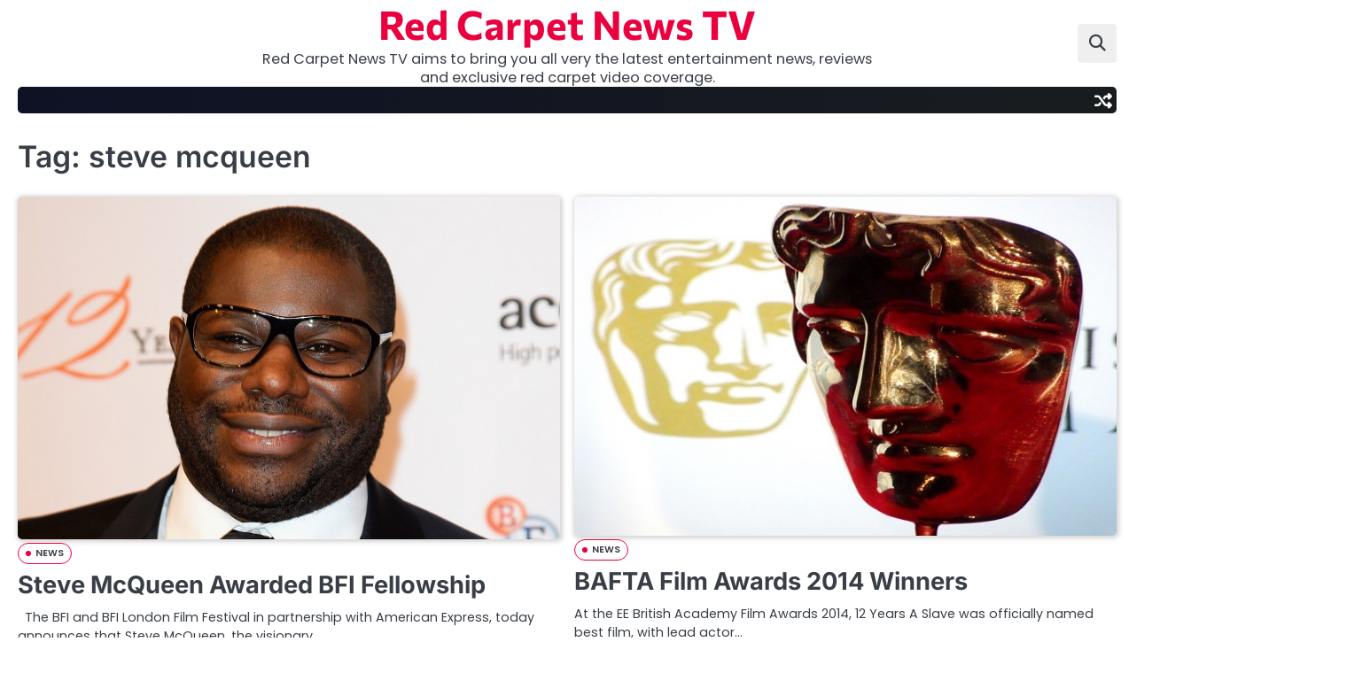

--- FILE ---
content_type: text/html; charset=UTF-8
request_url: http://www.redcarpetnewstv.com/tag/steve-mcqueen/
body_size: 10556
content:
<!doctype html>
<html lang="en-US">
<head>
	<meta charset="UTF-8">
	<meta name="viewport" content="width=device-width, initial-scale=1">

	<link rel="profile" href="https://gmpg.org/xfn/11">

	<title>steve mcqueen &#8211; Red Carpet News TV</title>
<meta name='robots' content='max-image-preview:large' />
	<style>img:is([sizes="auto" i], [sizes^="auto," i]) { contain-intrinsic-size: 3000px 1500px }</style>
	<link rel="alternate" type="application/rss+xml" title="Red Carpet News TV &raquo; Feed" href="https://www.redcarpetnewstv.com/feed/" />
<link rel="alternate" type="application/rss+xml" title="Red Carpet News TV &raquo; Comments Feed" href="https://www.redcarpetnewstv.com/comments/feed/" />
<link rel="alternate" type="application/rss+xml" title="Red Carpet News TV &raquo; steve mcqueen Tag Feed" href="https://www.redcarpetnewstv.com/tag/steve-mcqueen/feed/" />
<script>
window._wpemojiSettings = {"baseUrl":"https:\/\/s.w.org\/images\/core\/emoji\/16.0.1\/72x72\/","ext":".png","svgUrl":"https:\/\/s.w.org\/images\/core\/emoji\/16.0.1\/svg\/","svgExt":".svg","source":{"concatemoji":"http:\/\/www.redcarpetnewstv.com\/wp-includes\/js\/wp-emoji-release.min.js?ver=6.8.3"}};
/*! This file is auto-generated */
!function(s,n){var o,i,e;function c(e){try{var t={supportTests:e,timestamp:(new Date).valueOf()};sessionStorage.setItem(o,JSON.stringify(t))}catch(e){}}function p(e,t,n){e.clearRect(0,0,e.canvas.width,e.canvas.height),e.fillText(t,0,0);var t=new Uint32Array(e.getImageData(0,0,e.canvas.width,e.canvas.height).data),a=(e.clearRect(0,0,e.canvas.width,e.canvas.height),e.fillText(n,0,0),new Uint32Array(e.getImageData(0,0,e.canvas.width,e.canvas.height).data));return t.every(function(e,t){return e===a[t]})}function u(e,t){e.clearRect(0,0,e.canvas.width,e.canvas.height),e.fillText(t,0,0);for(var n=e.getImageData(16,16,1,1),a=0;a<n.data.length;a++)if(0!==n.data[a])return!1;return!0}function f(e,t,n,a){switch(t){case"flag":return n(e,"\ud83c\udff3\ufe0f\u200d\u26a7\ufe0f","\ud83c\udff3\ufe0f\u200b\u26a7\ufe0f")?!1:!n(e,"\ud83c\udde8\ud83c\uddf6","\ud83c\udde8\u200b\ud83c\uddf6")&&!n(e,"\ud83c\udff4\udb40\udc67\udb40\udc62\udb40\udc65\udb40\udc6e\udb40\udc67\udb40\udc7f","\ud83c\udff4\u200b\udb40\udc67\u200b\udb40\udc62\u200b\udb40\udc65\u200b\udb40\udc6e\u200b\udb40\udc67\u200b\udb40\udc7f");case"emoji":return!a(e,"\ud83e\udedf")}return!1}function g(e,t,n,a){var r="undefined"!=typeof WorkerGlobalScope&&self instanceof WorkerGlobalScope?new OffscreenCanvas(300,150):s.createElement("canvas"),o=r.getContext("2d",{willReadFrequently:!0}),i=(o.textBaseline="top",o.font="600 32px Arial",{});return e.forEach(function(e){i[e]=t(o,e,n,a)}),i}function t(e){var t=s.createElement("script");t.src=e,t.defer=!0,s.head.appendChild(t)}"undefined"!=typeof Promise&&(o="wpEmojiSettingsSupports",i=["flag","emoji"],n.supports={everything:!0,everythingExceptFlag:!0},e=new Promise(function(e){s.addEventListener("DOMContentLoaded",e,{once:!0})}),new Promise(function(t){var n=function(){try{var e=JSON.parse(sessionStorage.getItem(o));if("object"==typeof e&&"number"==typeof e.timestamp&&(new Date).valueOf()<e.timestamp+604800&&"object"==typeof e.supportTests)return e.supportTests}catch(e){}return null}();if(!n){if("undefined"!=typeof Worker&&"undefined"!=typeof OffscreenCanvas&&"undefined"!=typeof URL&&URL.createObjectURL&&"undefined"!=typeof Blob)try{var e="postMessage("+g.toString()+"("+[JSON.stringify(i),f.toString(),p.toString(),u.toString()].join(",")+"));",a=new Blob([e],{type:"text/javascript"}),r=new Worker(URL.createObjectURL(a),{name:"wpTestEmojiSupports"});return void(r.onmessage=function(e){c(n=e.data),r.terminate(),t(n)})}catch(e){}c(n=g(i,f,p,u))}t(n)}).then(function(e){for(var t in e)n.supports[t]=e[t],n.supports.everything=n.supports.everything&&n.supports[t],"flag"!==t&&(n.supports.everythingExceptFlag=n.supports.everythingExceptFlag&&n.supports[t]);n.supports.everythingExceptFlag=n.supports.everythingExceptFlag&&!n.supports.flag,n.DOMReady=!1,n.readyCallback=function(){n.DOMReady=!0}}).then(function(){return e}).then(function(){var e;n.supports.everything||(n.readyCallback(),(e=n.source||{}).concatemoji?t(e.concatemoji):e.wpemoji&&e.twemoji&&(t(e.twemoji),t(e.wpemoji)))}))}((window,document),window._wpemojiSettings);
</script>
<style id='wp-emoji-styles-inline-css'>

	img.wp-smiley, img.emoji {
		display: inline !important;
		border: none !important;
		box-shadow: none !important;
		height: 1em !important;
		width: 1em !important;
		margin: 0 0.07em !important;
		vertical-align: -0.1em !important;
		background: none !important;
		padding: 0 !important;
	}
</style>
<link rel='stylesheet' id='wp-block-library-css' href='http://www.redcarpetnewstv.com/wp-includes/css/dist/block-library/style.min.css?ver=6.8.3' media='all' />
<style id='wp-block-library-theme-inline-css'>
.wp-block-audio :where(figcaption){color:#555;font-size:13px;text-align:center}.is-dark-theme .wp-block-audio :where(figcaption){color:#ffffffa6}.wp-block-audio{margin:0 0 1em}.wp-block-code{border:1px solid #ccc;border-radius:4px;font-family:Menlo,Consolas,monaco,monospace;padding:.8em 1em}.wp-block-embed :where(figcaption){color:#555;font-size:13px;text-align:center}.is-dark-theme .wp-block-embed :where(figcaption){color:#ffffffa6}.wp-block-embed{margin:0 0 1em}.blocks-gallery-caption{color:#555;font-size:13px;text-align:center}.is-dark-theme .blocks-gallery-caption{color:#ffffffa6}:root :where(.wp-block-image figcaption){color:#555;font-size:13px;text-align:center}.is-dark-theme :root :where(.wp-block-image figcaption){color:#ffffffa6}.wp-block-image{margin:0 0 1em}.wp-block-pullquote{border-bottom:4px solid;border-top:4px solid;color:currentColor;margin-bottom:1.75em}.wp-block-pullquote cite,.wp-block-pullquote footer,.wp-block-pullquote__citation{color:currentColor;font-size:.8125em;font-style:normal;text-transform:uppercase}.wp-block-quote{border-left:.25em solid;margin:0 0 1.75em;padding-left:1em}.wp-block-quote cite,.wp-block-quote footer{color:currentColor;font-size:.8125em;font-style:normal;position:relative}.wp-block-quote:where(.has-text-align-right){border-left:none;border-right:.25em solid;padding-left:0;padding-right:1em}.wp-block-quote:where(.has-text-align-center){border:none;padding-left:0}.wp-block-quote.is-large,.wp-block-quote.is-style-large,.wp-block-quote:where(.is-style-plain){border:none}.wp-block-search .wp-block-search__label{font-weight:700}.wp-block-search__button{border:1px solid #ccc;padding:.375em .625em}:where(.wp-block-group.has-background){padding:1.25em 2.375em}.wp-block-separator.has-css-opacity{opacity:.4}.wp-block-separator{border:none;border-bottom:2px solid;margin-left:auto;margin-right:auto}.wp-block-separator.has-alpha-channel-opacity{opacity:1}.wp-block-separator:not(.is-style-wide):not(.is-style-dots){width:100px}.wp-block-separator.has-background:not(.is-style-dots){border-bottom:none;height:1px}.wp-block-separator.has-background:not(.is-style-wide):not(.is-style-dots){height:2px}.wp-block-table{margin:0 0 1em}.wp-block-table td,.wp-block-table th{word-break:normal}.wp-block-table :where(figcaption){color:#555;font-size:13px;text-align:center}.is-dark-theme .wp-block-table :where(figcaption){color:#ffffffa6}.wp-block-video :where(figcaption){color:#555;font-size:13px;text-align:center}.is-dark-theme .wp-block-video :where(figcaption){color:#ffffffa6}.wp-block-video{margin:0 0 1em}:root :where(.wp-block-template-part.has-background){margin-bottom:0;margin-top:0;padding:1.25em 2.375em}
</style>
<style id='classic-theme-styles-inline-css'>
/*! This file is auto-generated */
.wp-block-button__link{color:#fff;background-color:#32373c;border-radius:9999px;box-shadow:none;text-decoration:none;padding:calc(.667em + 2px) calc(1.333em + 2px);font-size:1.125em}.wp-block-file__button{background:#32373c;color:#fff;text-decoration:none}
</style>
<style id='global-styles-inline-css'>
:root{--wp--preset--aspect-ratio--square: 1;--wp--preset--aspect-ratio--4-3: 4/3;--wp--preset--aspect-ratio--3-4: 3/4;--wp--preset--aspect-ratio--3-2: 3/2;--wp--preset--aspect-ratio--2-3: 2/3;--wp--preset--aspect-ratio--16-9: 16/9;--wp--preset--aspect-ratio--9-16: 9/16;--wp--preset--color--black: #000000;--wp--preset--color--cyan-bluish-gray: #abb8c3;--wp--preset--color--white: #ffffff;--wp--preset--color--pale-pink: #f78da7;--wp--preset--color--vivid-red: #cf2e2e;--wp--preset--color--luminous-vivid-orange: #ff6900;--wp--preset--color--luminous-vivid-amber: #fcb900;--wp--preset--color--light-green-cyan: #7bdcb5;--wp--preset--color--vivid-green-cyan: #00d084;--wp--preset--color--pale-cyan-blue: #8ed1fc;--wp--preset--color--vivid-cyan-blue: #0693e3;--wp--preset--color--vivid-purple: #9b51e0;--wp--preset--gradient--vivid-cyan-blue-to-vivid-purple: linear-gradient(135deg,rgba(6,147,227,1) 0%,rgb(155,81,224) 100%);--wp--preset--gradient--light-green-cyan-to-vivid-green-cyan: linear-gradient(135deg,rgb(122,220,180) 0%,rgb(0,208,130) 100%);--wp--preset--gradient--luminous-vivid-amber-to-luminous-vivid-orange: linear-gradient(135deg,rgba(252,185,0,1) 0%,rgba(255,105,0,1) 100%);--wp--preset--gradient--luminous-vivid-orange-to-vivid-red: linear-gradient(135deg,rgba(255,105,0,1) 0%,rgb(207,46,46) 100%);--wp--preset--gradient--very-light-gray-to-cyan-bluish-gray: linear-gradient(135deg,rgb(238,238,238) 0%,rgb(169,184,195) 100%);--wp--preset--gradient--cool-to-warm-spectrum: linear-gradient(135deg,rgb(74,234,220) 0%,rgb(151,120,209) 20%,rgb(207,42,186) 40%,rgb(238,44,130) 60%,rgb(251,105,98) 80%,rgb(254,248,76) 100%);--wp--preset--gradient--blush-light-purple: linear-gradient(135deg,rgb(255,206,236) 0%,rgb(152,150,240) 100%);--wp--preset--gradient--blush-bordeaux: linear-gradient(135deg,rgb(254,205,165) 0%,rgb(254,45,45) 50%,rgb(107,0,62) 100%);--wp--preset--gradient--luminous-dusk: linear-gradient(135deg,rgb(255,203,112) 0%,rgb(199,81,192) 50%,rgb(65,88,208) 100%);--wp--preset--gradient--pale-ocean: linear-gradient(135deg,rgb(255,245,203) 0%,rgb(182,227,212) 50%,rgb(51,167,181) 100%);--wp--preset--gradient--electric-grass: linear-gradient(135deg,rgb(202,248,128) 0%,rgb(113,206,126) 100%);--wp--preset--gradient--midnight: linear-gradient(135deg,rgb(2,3,129) 0%,rgb(40,116,252) 100%);--wp--preset--font-size--small: 13px;--wp--preset--font-size--medium: 20px;--wp--preset--font-size--large: 36px;--wp--preset--font-size--x-large: 42px;--wp--preset--spacing--20: 0.44rem;--wp--preset--spacing--30: 0.67rem;--wp--preset--spacing--40: 1rem;--wp--preset--spacing--50: 1.5rem;--wp--preset--spacing--60: 2.25rem;--wp--preset--spacing--70: 3.38rem;--wp--preset--spacing--80: 5.06rem;--wp--preset--shadow--natural: 6px 6px 9px rgba(0, 0, 0, 0.2);--wp--preset--shadow--deep: 12px 12px 50px rgba(0, 0, 0, 0.4);--wp--preset--shadow--sharp: 6px 6px 0px rgba(0, 0, 0, 0.2);--wp--preset--shadow--outlined: 6px 6px 0px -3px rgba(255, 255, 255, 1), 6px 6px rgba(0, 0, 0, 1);--wp--preset--shadow--crisp: 6px 6px 0px rgba(0, 0, 0, 1);}:where(.is-layout-flex){gap: 0.5em;}:where(.is-layout-grid){gap: 0.5em;}body .is-layout-flex{display: flex;}.is-layout-flex{flex-wrap: wrap;align-items: center;}.is-layout-flex > :is(*, div){margin: 0;}body .is-layout-grid{display: grid;}.is-layout-grid > :is(*, div){margin: 0;}:where(.wp-block-columns.is-layout-flex){gap: 2em;}:where(.wp-block-columns.is-layout-grid){gap: 2em;}:where(.wp-block-post-template.is-layout-flex){gap: 1.25em;}:where(.wp-block-post-template.is-layout-grid){gap: 1.25em;}.has-black-color{color: var(--wp--preset--color--black) !important;}.has-cyan-bluish-gray-color{color: var(--wp--preset--color--cyan-bluish-gray) !important;}.has-white-color{color: var(--wp--preset--color--white) !important;}.has-pale-pink-color{color: var(--wp--preset--color--pale-pink) !important;}.has-vivid-red-color{color: var(--wp--preset--color--vivid-red) !important;}.has-luminous-vivid-orange-color{color: var(--wp--preset--color--luminous-vivid-orange) !important;}.has-luminous-vivid-amber-color{color: var(--wp--preset--color--luminous-vivid-amber) !important;}.has-light-green-cyan-color{color: var(--wp--preset--color--light-green-cyan) !important;}.has-vivid-green-cyan-color{color: var(--wp--preset--color--vivid-green-cyan) !important;}.has-pale-cyan-blue-color{color: var(--wp--preset--color--pale-cyan-blue) !important;}.has-vivid-cyan-blue-color{color: var(--wp--preset--color--vivid-cyan-blue) !important;}.has-vivid-purple-color{color: var(--wp--preset--color--vivid-purple) !important;}.has-black-background-color{background-color: var(--wp--preset--color--black) !important;}.has-cyan-bluish-gray-background-color{background-color: var(--wp--preset--color--cyan-bluish-gray) !important;}.has-white-background-color{background-color: var(--wp--preset--color--white) !important;}.has-pale-pink-background-color{background-color: var(--wp--preset--color--pale-pink) !important;}.has-vivid-red-background-color{background-color: var(--wp--preset--color--vivid-red) !important;}.has-luminous-vivid-orange-background-color{background-color: var(--wp--preset--color--luminous-vivid-orange) !important;}.has-luminous-vivid-amber-background-color{background-color: var(--wp--preset--color--luminous-vivid-amber) !important;}.has-light-green-cyan-background-color{background-color: var(--wp--preset--color--light-green-cyan) !important;}.has-vivid-green-cyan-background-color{background-color: var(--wp--preset--color--vivid-green-cyan) !important;}.has-pale-cyan-blue-background-color{background-color: var(--wp--preset--color--pale-cyan-blue) !important;}.has-vivid-cyan-blue-background-color{background-color: var(--wp--preset--color--vivid-cyan-blue) !important;}.has-vivid-purple-background-color{background-color: var(--wp--preset--color--vivid-purple) !important;}.has-black-border-color{border-color: var(--wp--preset--color--black) !important;}.has-cyan-bluish-gray-border-color{border-color: var(--wp--preset--color--cyan-bluish-gray) !important;}.has-white-border-color{border-color: var(--wp--preset--color--white) !important;}.has-pale-pink-border-color{border-color: var(--wp--preset--color--pale-pink) !important;}.has-vivid-red-border-color{border-color: var(--wp--preset--color--vivid-red) !important;}.has-luminous-vivid-orange-border-color{border-color: var(--wp--preset--color--luminous-vivid-orange) !important;}.has-luminous-vivid-amber-border-color{border-color: var(--wp--preset--color--luminous-vivid-amber) !important;}.has-light-green-cyan-border-color{border-color: var(--wp--preset--color--light-green-cyan) !important;}.has-vivid-green-cyan-border-color{border-color: var(--wp--preset--color--vivid-green-cyan) !important;}.has-pale-cyan-blue-border-color{border-color: var(--wp--preset--color--pale-cyan-blue) !important;}.has-vivid-cyan-blue-border-color{border-color: var(--wp--preset--color--vivid-cyan-blue) !important;}.has-vivid-purple-border-color{border-color: var(--wp--preset--color--vivid-purple) !important;}.has-vivid-cyan-blue-to-vivid-purple-gradient-background{background: var(--wp--preset--gradient--vivid-cyan-blue-to-vivid-purple) !important;}.has-light-green-cyan-to-vivid-green-cyan-gradient-background{background: var(--wp--preset--gradient--light-green-cyan-to-vivid-green-cyan) !important;}.has-luminous-vivid-amber-to-luminous-vivid-orange-gradient-background{background: var(--wp--preset--gradient--luminous-vivid-amber-to-luminous-vivid-orange) !important;}.has-luminous-vivid-orange-to-vivid-red-gradient-background{background: var(--wp--preset--gradient--luminous-vivid-orange-to-vivid-red) !important;}.has-very-light-gray-to-cyan-bluish-gray-gradient-background{background: var(--wp--preset--gradient--very-light-gray-to-cyan-bluish-gray) !important;}.has-cool-to-warm-spectrum-gradient-background{background: var(--wp--preset--gradient--cool-to-warm-spectrum) !important;}.has-blush-light-purple-gradient-background{background: var(--wp--preset--gradient--blush-light-purple) !important;}.has-blush-bordeaux-gradient-background{background: var(--wp--preset--gradient--blush-bordeaux) !important;}.has-luminous-dusk-gradient-background{background: var(--wp--preset--gradient--luminous-dusk) !important;}.has-pale-ocean-gradient-background{background: var(--wp--preset--gradient--pale-ocean) !important;}.has-electric-grass-gradient-background{background: var(--wp--preset--gradient--electric-grass) !important;}.has-midnight-gradient-background{background: var(--wp--preset--gradient--midnight) !important;}.has-small-font-size{font-size: var(--wp--preset--font-size--small) !important;}.has-medium-font-size{font-size: var(--wp--preset--font-size--medium) !important;}.has-large-font-size{font-size: var(--wp--preset--font-size--large) !important;}.has-x-large-font-size{font-size: var(--wp--preset--font-size--x-large) !important;}
:where(.wp-block-post-template.is-layout-flex){gap: 1.25em;}:where(.wp-block-post-template.is-layout-grid){gap: 1.25em;}
:where(.wp-block-columns.is-layout-flex){gap: 2em;}:where(.wp-block-columns.is-layout-grid){gap: 2em;}
:root :where(.wp-block-pullquote){font-size: 1.5em;line-height: 1.6;}
</style>
<link rel='stylesheet' id='slick-css-css' href='http://www.redcarpetnewstv.com/wp-content/themes/neo-magazine/assets/css/slick.min.css?ver=1.8.0' media='all' />
<link rel='stylesheet' id='fontawesome-css-css' href='http://www.redcarpetnewstv.com/wp-content/themes/neo-magazine/assets/css/fontawesome.min.css?ver=6.4.2' media='all' />
<link rel='stylesheet' id='neo-magazine-google-fonts-css' href='http://www.redcarpetnewstv.com/wp-content/fonts/e4e24ebc35f4668461d27812990726f8.css' media='all' />
<link rel='stylesheet' id='neo-magazine-style-css' href='http://www.redcarpetnewstv.com/wp-content/themes/neo-magazine/style.css?ver=1.0.0' media='all' />
<style id='neo-magazine-style-inline-css'>

	/* Color */
	:root {
		--site-title-color: #ea003e;
		--custom-bg-clr: #ffffff;
	}
	
	/* Typograhpy */
	:root {
		--font-heading: "Inter", serif;
		--font-main: -apple-system, BlinkMacSystemFont,"Poppins", "Segoe UI", Roboto, Oxygen-Sans, Ubuntu, Cantarell, "Helvetica Neue", sans-serif;
	}

	body,
	button, input, select, optgroup, textarea {
		font-family: "Poppins", serif;
	}

	.site-title a {
		font-family: "Commissioner", serif;
	}
	
	.site-description {
		font-family: "Poppins", serif;
	}
	
</style>
<script src="http://www.redcarpetnewstv.com/wp-includes/js/jquery/jquery.min.js?ver=3.7.1" id="jquery-core-js"></script>
<script src="http://www.redcarpetnewstv.com/wp-includes/js/jquery/jquery-migrate.min.js?ver=3.4.1" id="jquery-migrate-js"></script>
<link rel="https://api.w.org/" href="https://www.redcarpetnewstv.com/wp-json/" /><link rel="alternate" title="JSON" type="application/json" href="https://www.redcarpetnewstv.com/wp-json/wp/v2/tags/28" /><link rel="EditURI" type="application/rsd+xml" title="RSD" href="https://www.redcarpetnewstv.com/xmlrpc.php?rsd" />
<meta name="generator" content="WordPress 6.8.3" />

<style type="text/css" id="breadcrumb-trail-css">.breadcrumbs ul li::after {content: "/";}</style>
</head>

<body class="archive tag tag-steve-mcqueen tag-28 wp-embed-responsive wp-theme-neo-magazine hfeed no-sidebar light-mode right-sidebar">

		<div id="page" class="site">

		<a class="skip-link screen-reader-text" href="#primary">Skip to content</a>

		<div id="loader" class="loader-4">
			<div class="loader-container">
				<div id="preloader">
				</div>
			</div>
		</div><!-- #loader -->

		<header id="masthead" class="site-header">

						<div class="neo-magazine-middle-header ">
								<div class="section-wrapper">
					<div class="neo-magazine-middle-header-wrapper">
						<!-- social icon -->
												<!-- site branding -->
						<div class="site-branding">
														<div class="site-identity">
																<p class="site-title"><a href="https://www.redcarpetnewstv.com/" rel="home">Red Carpet News TV</a></p>
																		<p class="site-description">Red Carpet News TV aims to bring you all very the latest entertainment news, reviews  and exclusive red carpet video coverage.</p>
															</div>	
						</div>
						<div class="middle-header-right-part">
							<div class="neo-magazine-header-search">
								<div class="header-search-wrap">
									<a href="#" class="search-icon"><i class="fa-solid fa-magnifying-glass" aria-hidden="true"></i></a>
									<div class="header-search-form">
										<form role="search" method="get" class="search-form" action="https://www.redcarpetnewstv.com/">
				<label>
					<span class="screen-reader-text">Search for:</span>
					<input type="search" class="search-field" placeholder="Search &hellip;" value="" name="s" />
				</label>
				<input type="submit" class="search-submit" value="Search" />
			</form>									</div>
								</div>
							</div>
						</div>	
					</div>
				</div>
			</div>
			<div class="neo-magazine-navigation-outer-wrapper" style="min-height:44px";>
				<div class="neo-magazine-bottom-header">
					<div class="section-wrapper">
						<div class="neo-magazine-bottom-header-wrapper">
							<!-- navigation -->
							<div class="navigation">
								<nav id="site-navigation" class="main-navigation">
									<button class="menu-toggle" aria-controls="primary-menu" aria-expanded="false">
										<span class="ham-icon"></span>
										<span class="ham-icon"></span>
										<span class="ham-icon"></span>
									</button>
									<div class="navigation-area">
																			</div>
								</nav><!-- #site-navigation -->
							</div>
							<div class="bottom-header-right-part">

								<div class="header-random-post">
																				<a href="https://www.redcarpetnewstv.com/raindance-film-festival-2014-interviews/" class="random-post-icon" title="Random Posts">
												<i class="fa-solid fa-shuffle"></i>
											</a>
																			</div>
							</div>
						</div>	
					</div>
				</div>
			</div>	
			<!-- end of navigation -->
		</header><!-- #masthead -->

					<div class="neo-magazine-main-wrapper">
				<div class="section-wrapper">
					<div class="neo-magazine-container-wrapper">
						<main id="primary" class="site-main">

		
			<header class="page-header">
				<h1 class="page-title">Tag: <span>steve mcqueen</span></h1>			</header><!-- .page-header -->
			<div class="blog-archive-layout grid-layout column-2">
				<article id="post-514699" class="post-514699 post type-post status-publish format-standard has-post-thumbnail hentry category-news tag-12-years-a-slave tag-3946 tag-award tag-awards-2 tag-bfi tag-director tag-fellowship tag-hunger tag-london tag-shame tag-steve-mcqueen">
	<div class="main-container-wrap">
		<div class="blog-post-container grid-layout">
			<div class="blog-post-inner">
									<div class="blog-post-image">
						
			<a class="post-thumbnail" href="https://www.redcarpetnewstv.com/steve-mcqueen-awarded-bfi-fellowship/" aria-hidden="true" tabindex="-1">
				<img width="680" height="430" src="https://www.redcarpetnewstv.com/wp-content/uploads/2016/08/steve-mcqueen-bfi-fellowship.jpg" class="attachment-post-thumbnail size-post-thumbnail wp-post-image" alt="Steve McQueen Awarded BFI Fellowship" decoding="async" fetchpriority="high" />			</a>

								</div>
								<div class="blog-post-detail">
					<div class="post-categories"><a href="https://www.redcarpetnewstv.com/category/news/">NEWS</a></div>					<h2 class="entry-title"><a href="https://www.redcarpetnewstv.com/steve-mcqueen-awarded-bfi-fellowship/" rel="bookmark">Steve McQueen Awarded BFI Fellowship</a></h2>					<div class="post-excerpt">
						<p>&nbsp; The BFI and BFI London Film Festival in partnership with American Express, today announces that Steve McQueen, the visionary&hellip;</p>
					</div>
					<div class="post-meta">
						<span class="post-author"><a href="https://www.redcarpetnewstv.com/author/russelldirector/"><i class="fa-regular fa-circle-user"></i>Russell Nelson</a></span><span class="post-date"><a href="https://www.redcarpetnewstv.com/steve-mcqueen-awarded-bfi-fellowship/"><i class="fa-regular fa-clock"></i><time class="entry-date published" datetime="2016-08-24T09:29:27+00:00">August 24, 2016</time><time class="updated" datetime="2016-08-24T09:32:50+00:00">August 24, 2016</time></a></span>					</div>
				</div>
			</div>
		</div>	
	</div>
</article><!-- #post-514699 -->
<article id="post-510144" class="post-510144 post type-post status-publish format-standard has-post-thumbnail hentry category-news tag-12-years-a-slave tag-1175 tag-actress tag-american-hustle tag-awards-2 tag-bafta tag-barkhad-abdi tag-blue-jasmine tag-brad-pitt tag-cate-blanchett tag-ceremony tag-chiwetel-ejiofor tag-ee-british-academy-film-awardswinners tag-gravity tag-jennifer-lawrence tag-list tag-london tag-official tag-philomena tag-red-carpet tag-rising-star tag-royal-opera-house tag-stephen-fry tag-steve-mcqueen tag-tom-hanks tag-will-poulter tag-winners">
	<div class="main-container-wrap">
		<div class="blog-post-container grid-layout">
			<div class="blog-post-inner">
									<div class="blog-post-image">
						
			<a class="post-thumbnail" href="https://www.redcarpetnewstv.com/bafta-film-awards-2014-winners/" aria-hidden="true" tabindex="-1">
				<img width="680" height="425" src="https://www.redcarpetnewstv.com/wp-content/uploads/2014/02/bafta-news.jpg" class="attachment-post-thumbnail size-post-thumbnail wp-post-image" alt="BAFTA Film Awards 2014 Winners" decoding="async" />			</a>

								</div>
								<div class="blog-post-detail">
					<div class="post-categories"><a href="https://www.redcarpetnewstv.com/category/news/">NEWS</a></div>					<h2 class="entry-title"><a href="https://www.redcarpetnewstv.com/bafta-film-awards-2014-winners/" rel="bookmark">BAFTA Film Awards 2014 Winners</a></h2>					<div class="post-excerpt">
						<p>At the EE British Academy Film Awards 2014, 12 Years A Slave was officially named best film, with lead actor&hellip;</p>
					</div>
					<div class="post-meta">
						<span class="post-author"><a href="https://www.redcarpetnewstv.com/author/russelldirector/"><i class="fa-regular fa-circle-user"></i>Russell Nelson</a></span><span class="post-date"><a href="https://www.redcarpetnewstv.com/bafta-film-awards-2014-winners/"><i class="fa-regular fa-clock"></i><time class="entry-date published" datetime="2014-02-16T02:59:47+00:00">February 16, 2014</time><time class="updated" datetime="2022-12-07T14:26:24+00:00">December 7, 2022</time></a></span>					</div>
				</div>
			</div>
		</div>	
	</div>
</article><!-- #post-510144 -->
<article id="post-509984" class="post-509984 post type-post status-publish format-standard has-post-thumbnail hentry category-articles category-news tag-12-years-a-slave tag-1175 tag-actor tag-actress tag-award tag-awards-2 tag-chiwetel-ejiofor tag-director tag-film tag-filth tag-full tag-gary-oldman tag-gravity tag-london-critics-circle-film-awards tag-movie tag-steve-mcqueen tag-the-selfish-giant tag-trailer tag-winner">
	<div class="main-container-wrap">
		<div class="blog-post-container grid-layout">
			<div class="blog-post-inner">
									<div class="blog-post-image">
						
			<a class="post-thumbnail" href="https://www.redcarpetnewstv.com/london-critics-circle-film-awards-winners-2014/" aria-hidden="true" tabindex="-1">
				<img width="680" height="418" src="https://www.redcarpetnewstv.com/wp-content/uploads/2014/02/london-critics-circle-film-awards-2014-nominations-list.jpg" class="attachment-post-thumbnail size-post-thumbnail wp-post-image" alt="London Critics&#8217; Circle Film Awards Winners 2014" decoding="async" />			</a>

								</div>
								<div class="blog-post-detail">
					<div class="post-categories"><a href="https://www.redcarpetnewstv.com/category/articles/">ARTICLES</a><a href="https://www.redcarpetnewstv.com/category/news/">NEWS</a></div>					<h2 class="entry-title"><a href="https://www.redcarpetnewstv.com/london-critics-circle-film-awards-winners-2014/" rel="bookmark">London Critics&#8217; Circle Film Awards Winners 2014</a></h2>					<div class="post-excerpt">
						<p>The 34th London Critics&#8217;s Circle Film Awards took place last night, with Steve McQueen&#8217;s slavery biopic 12 Year A Slave&hellip;</p>
					</div>
					<div class="post-meta">
						<span class="post-author"><a href="https://www.redcarpetnewstv.com/author/russelldirector/"><i class="fa-regular fa-circle-user"></i>Russell Nelson</a></span><span class="post-date"><a href="https://www.redcarpetnewstv.com/london-critics-circle-film-awards-winners-2014/"><i class="fa-regular fa-clock"></i><time class="entry-date published" datetime="2014-02-03T09:12:38+00:00">February 3, 2014</time><time class="updated" datetime="2014-02-05T07:47:37+00:00">February 5, 2014</time></a></span>					</div>
				</div>
			</div>
		</div>	
	</div>
</article><!-- #post-509984 -->
<article id="post-509353" class="post-509353 post type-post status-publish format-standard has-post-thumbnail hentry category-news tag-abdellatif-kechiche tag-adele-exarchopoulos tag-alain-guiraudie tag-alex-gibney tag-alexander-payne tag-alfonso-cuaron tag-alison-owen tag-anna-kendrick tag-annabelle-wallis tag-ari-folman tag-barkhad-abdi tag-barry-ackroyd tag-bfi tag-captain-phillips tag-carey-mulligan tag-charlie-cox tag-chiwetel-ejiofor tag-christian-cooke tag-closing tag-colin-farrell tag-dane-dehaan tag-david-heyman tag-david-thewlis tag-don-jon tag-emily-mortimer tag-emma-thompson tag-glenda-jackson tag-gravity tag-greg-wise tag-jason-reitman tag-jesse-eisenberg tag-jodie-whittaker tag-joel-ethan-coen tag-john-curran tag-john-lee-hancock tag-joseph-gordon-levitt tag-josh-brolin tag-judi-dench tag-julia-louis-dreyfus tag-kate-winslet tag-lea-seydoux tag-london-film-festival tag-lukas-moodysson tag-movie tag-only-overs-left-alive tag-opening tag-oscar-isaac tag-paul-greengrass tag-peter-brook tag-premiere-2 tag-ralph-fiennes tag-robin-wright tag-ruth-wilson tag-sandra-bullock tag-saving-mr-banks tag-stephen-frears tag-steve-coogan tag-steve-mcqueen tag-tahar-rahim tag-terry-gilliam tag-tom-hanks tag-tom-hiddleston">
	<div class="main-container-wrap">
		<div class="blog-post-container grid-layout">
			<div class="blog-post-inner">
									<div class="blog-post-image">
						
			<a class="post-thumbnail" href="https://www.redcarpetnewstv.com/stars-attending-london-film-festival-2013/" aria-hidden="true" tabindex="-1">
				<img width="680" height="408" src="https://www.redcarpetnewstv.com/wp-content/uploads/2013/10/bfi-london-film-festival-201311.jpg" class="attachment-post-thumbnail size-post-thumbnail wp-post-image" alt="Stars Attending London Film Festival 2013" decoding="async" loading="lazy" />			</a>

								</div>
								<div class="blog-post-detail">
					<div class="post-categories"><a href="https://www.redcarpetnewstv.com/category/news/">NEWS</a></div>					<h2 class="entry-title"><a href="https://www.redcarpetnewstv.com/stars-attending-london-film-festival-2013/" rel="bookmark">Stars Attending London Film Festival 2013</a></h2>					<div class="post-excerpt">
						<p>The 57th BFI London Film Festival has announced further stars and directors joining the line up for this year’s Festival. &hellip;</p>
					</div>
					<div class="post-meta">
						<span class="post-author"><a href="https://www.redcarpetnewstv.com/author/russelldirector/"><i class="fa-regular fa-circle-user"></i>Russell Nelson</a></span><span class="post-date"><a href="https://www.redcarpetnewstv.com/stars-attending-london-film-festival-2013/"><i class="fa-regular fa-clock"></i><time class="entry-date published updated" datetime="2013-10-04T14:20:46+00:00">October 4, 2013</time></a></span>					</div>
				</div>
			</div>
		</div>	
	</div>
</article><!-- #post-509353 -->
<article id="post-509173" class="post-509173 post type-post status-publish format-standard has-post-thumbnail hentry category-articles category-news tag-12-years-a-slave tag-767 tag-abdellatif-kechiche tag-adele-excharchopoulos tag-afternoon-delight tag-ahmad-abdalla tag-alain-guiraudie tag-alexander-payne tag-alfonso-cuaron tag-alison-owen tag-antonio-piazza tag-barkhad-abdi tag-barry-ackroyd tag-bfi tag-blue-is-the-warmest-colour tag-carey-mulligan tag-catherine-breillat tag-chiwetel-eijofor tag-clio-barnard tag-coen-brother tag-craig-roberts tag-daniel-radcliffe tag-david-heyman tag-david-mackenzie tag-director tag-don-jon tag-emma-thompson tag-european tag-fabio-grassadonia tag-faysal-ahmed tag-festival tag-film tag-frederick-wiseman tag-gala tag-george-clooney tag-gravity tag-greg-barker tag-hirokazu-kore-eda tag-inside-llewyn-davis tag-isabelle-huppert tag-jessica-oreck tag-jim-wilson tag-joel-ethan-coen tag-john-lee-hancock tag-jonathan-glazer tag-joseph-gordon-levitt tag-judi-dench-and-steve-coogan tag-lea-seydoux tag-london tag-lukas-moodysson tag-mark-cousins tag-matt-wolf tag-michalis-konstantatos tag-nebraska tag-nicolas-philibert tag-noah-taylor tag-only-loversleft-alive tag-oscar-isaac tag-paul-greengrass tag-pawel-pawlikowski tag-premiere-2 tag-ralph-feinnes tag-recommendations tag-review tag-richard-ayoade tag-rob-brown-and-vivian-qu tag-sandra-bullock tag-stephen-frears tag-steve-mcqueen tag-the-double tag-ticets tag-tom-hanks tag-tom-hiddleston tag-top-10 tag-under-the-skin tag-world tag-yasmin-paige tag-zachary-heinzerling">
	<div class="main-container-wrap">
		<div class="blog-post-container grid-layout">
			<div class="blog-post-inner">
									<div class="blog-post-image">
						
			<a class="post-thumbnail" href="https://www.redcarpetnewstv.com/bfi-london-film-festival-2013-top-10-must-see-films/" aria-hidden="true" tabindex="-1">
				<img width="680" height="408" src="https://www.redcarpetnewstv.com/wp-content/uploads/2013/09/bfi-london-film-festival-20131.jpg" class="attachment-post-thumbnail size-post-thumbnail wp-post-image" alt="BFI London Film Festival 2013 Top 10 Must See Films" decoding="async" loading="lazy" />			</a>

								</div>
								<div class="blog-post-detail">
					<div class="post-categories"><a href="https://www.redcarpetnewstv.com/category/articles/">ARTICLES</a><a href="https://www.redcarpetnewstv.com/category/news/">NEWS</a></div>					<h2 class="entry-title"><a href="https://www.redcarpetnewstv.com/bfi-london-film-festival-2013-top-10-must-see-films/" rel="bookmark">BFI London Film Festival 2013 Top 10 Must See Films</a></h2>					<div class="post-excerpt">
						<p>This year’s official line up for the BFI London Film Festival 2013 boasts over 230 features, many of which will&hellip;</p>
					</div>
					<div class="post-meta">
						<span class="post-author"><a href="https://www.redcarpetnewstv.com/author/admin/"><i class="fa-regular fa-circle-user"></i>admin</a></span><span class="post-date"><a href="https://www.redcarpetnewstv.com/bfi-london-film-festival-2013-top-10-must-see-films/"><i class="fa-regular fa-clock"></i><time class="entry-date published" datetime="2013-09-24T16:03:01+00:00">September 24, 2013</time><time class="updated" datetime="2013-09-24T16:03:12+00:00">September 24, 2013</time></a></span>					</div>
				</div>
			</div>
		</div>	
	</div>
</article><!-- #post-509173 -->
<article id="post-509096" class="post-509096 post type-post status-publish format-standard has-post-thumbnail hentry category-news tag-767 tag-abdellatif-kechiche tag-adele-excharchopoulos tag-ahmad-abdalla tag-alain-guiraudie tag-alexander-payne tag-alfonso-cuaron tag-alison-owen tag-antonio-piazza tag-barkhad-abdi tag-barry-ackroyd tag-bfi tag-buy tag-carey-mulligan tag-catherine-breillat tag-chiwetel-eijofor tag-clio-barnard tag-craig-roberts tag-daniel-radcliffe tag-david-heyman tag-david-mackenzie tag-emma-thompson tag-fabio-grassadonia tag-faysal-ahmed tag-festival tag-film tag-frederick-wiseman tag-general-public tag-greg-barker tag-hirokazu-kore-eda tag-info tag-information tag-isabelle-huppert tag-jessica-oreck tag-jim-wilson tag-joel-ethan-coen tag-john-lee-hancock tag-jonathan-glazer tag-joseph-gordon-levitt tag-judi-dench-and-steve-coogan tag-lea-seydoux tag-lineup tag-london-film-festival tag-lukas-moodysson tag-mark-cousins tag-matt-wolf tag-members tag-michalis-konstantatos tag-nicolas-philibert tag-noah-taylor tag-oscar-isaac tag-paul-greengrass tag-pawel-pawlikowski tag-ralph-feinnes tag-release tag-richard-ayoade tag-rob-brown-and-vivian-qu tag-sandra-bullock tag-stephen-frears tag-steve-mcqueen tag-tickets tag-tom-hanks tag-yasmin-paige tag-zachary-heinzerling">
	<div class="main-container-wrap">
		<div class="blog-post-container grid-layout">
			<div class="blog-post-inner">
									<div class="blog-post-image">
						
			<a class="post-thumbnail" href="https://www.redcarpetnewstv.com/london-film-festival-2013-tickets-on-sale-today/" aria-hidden="true" tabindex="-1">
				<img width="680" height="408" src="https://www.redcarpetnewstv.com/wp-content/uploads/2013/09/bfi-london-film-festival-2013.jpg" class="attachment-post-thumbnail size-post-thumbnail wp-post-image" alt="London Film Festival 2013 Tickets On Sale Today" decoding="async" loading="lazy" />			</a>

								</div>
								<div class="blog-post-detail">
					<div class="post-categories"><a href="https://www.redcarpetnewstv.com/category/news/">NEWS</a></div>					<h2 class="entry-title"><a href="https://www.redcarpetnewstv.com/london-film-festival-2013-tickets-on-sale-today/" rel="bookmark">London Film Festival 2013 Tickets On Sale Today</a></h2>					<div class="post-excerpt">
						<p>Tickets go on sale this morning at 9.30am for this years 57th BFI London Film Festival. Tickets are available for&hellip;</p>
					</div>
					<div class="post-meta">
						<span class="post-author"><a href="https://www.redcarpetnewstv.com/author/admin/"><i class="fa-regular fa-circle-user"></i>admin</a></span><span class="post-date"><a href="https://www.redcarpetnewstv.com/london-film-festival-2013-tickets-on-sale-today/"><i class="fa-regular fa-clock"></i><time class="entry-date published updated" datetime="2013-09-12T02:14:15+00:00">September 12, 2013</time></a></span>					</div>
				</div>
			</div>
		</div>	
	</div>
</article><!-- #post-509096 -->
<article id="post-509092" class="post-509092 post type-post status-publish format-standard has-post-thumbnail hentry category-news tag-767 tag-abdellatif-kechiche tag-actress tag-adele-excharchopoulos tag-ahmad-abdalla tag-alain-guiraudie tag-alexander-payne tag-alfonso-cuaron tag-alison-owen tag-amanda-nevill tag-antonio-piazza tag-barkhad-abdi tag-barry-ackroyd tag-bfi tag-bfi-londn-film-festival tag-blackwoodhello-carter tag-carey-mulligan tag-catherine-breillat tag-chief-exectuive tag-chiwetel-eijofor tag-clare-stewart tag-clio-barnard tag-craig-roberts tag-daniel-radcliffe tag-david-heyman tag-david-mackenzie tag-director tag-emma-thompson tag-fabio-grassadonia tag-faysal-ahmed tag-film tag-frederick-wiseman tag-gone-too-far tag-greg-barker tag-hirokazu-kore-eda tag-interview tag-interviews tag-isabelle-huppert tag-jessica-oreck tag-jim-wilson tag-joel-ethan-coen tag-john-lee-hancock tag-jonathan-glazer tag-joseph-gordon-levitt tag-judi-dench-and-steve-coogan tag-launch tag-lea-seydoux tag-leave-to-remain tag-line-up tag-london tag-lukas-moodysson tag-maisie-williasgame-fo-thrones tag-mark-cousins tag-matt-wolf tag-michalis-konstantatos tag-nicolas-philibert tag-night tag-noah-taylor tag-official tag-opening tag-oscar-isaac tag-out-of-darkness tag-paul-greengrass tag-pawel-pawlikowski tag-pirate tag-premiere-2 tag-producer tag-ralph-feinnes tag-red-carpet tag-richard-ayoade tag-rob-brown-and-vivian-qu tag-sandra-bullock tag-sixteen tag-stephen-frears tag-steve-mcqueen tag-tom-hanks tag-tom-hiddleston tag-trailer tag-up-on-the-roof tag-writer tag-yasmin-paige tag-zachary-heinzerling">
	<div class="main-container-wrap">
		<div class="blog-post-container grid-layout">
			<div class="blog-post-inner">
									<div class="blog-post-image">
						
			<a class="post-thumbnail" href="https://www.redcarpetnewstv.com/london-film-festival-2013-launch-interviews/" aria-hidden="true" tabindex="-1">
				<img width="680" height="403" src="https://www.redcarpetnewstv.com/wp-content/uploads/2013/09/paul-greengrass-bfi1.jpg" class="attachment-post-thumbnail size-post-thumbnail wp-post-image" alt="London Film Festival 2013 Launch Interviews" decoding="async" loading="lazy" />			</a>

								</div>
								<div class="blog-post-detail">
					<div class="post-categories"><a href="https://www.redcarpetnewstv.com/category/news/">NEWS</a></div>					<h2 class="entry-title"><a href="https://www.redcarpetnewstv.com/london-film-festival-2013-launch-interviews/" rel="bookmark">London Film Festival 2013 Launch Interviews</a></h2>					<div class="post-excerpt">
						<p>Red Carpet News TV spoke to festival organizers and proud filmmakers at the official launch event yesterday for this year&#8217;s 57th BFI&hellip;</p>
					</div>
					<div class="post-meta">
						<span class="post-author"><a href="https://www.redcarpetnewstv.com/author/admin/"><i class="fa-regular fa-circle-user"></i>admin</a></span><span class="post-date"><a href="https://www.redcarpetnewstv.com/london-film-festival-2013-launch-interviews/"><i class="fa-regular fa-clock"></i><time class="entry-date published" datetime="2013-09-05T01:26:24+00:00">September 5, 2013</time><time class="updated" datetime="2013-09-12T02:00:14+00:00">September 12, 2013</time></a></span>					</div>
				</div>
			</div>
		</div>	
	</div>
</article><!-- #post-509092 -->
<article id="post-509089" class="post-509089 post type-post status-publish format-standard has-post-thumbnail hentry category-news tag-767 tag-abdellatif-kechiche tag-actor tag-actress tag-adele-excharchopoulos tag-ahmad-abdalla tag-alain-guiraudie tag-alexander-payne tag-alfonso-cuaron tag-alison-owen tag-antonio-piazza tag-barkhad-abdi tag-barry-ackroyd tag-bfi-london-film-festival-2013 tag-carey-mulligan tag-catherine-breillat tag-chiwetel-eijofor tag-clio-barnard tag-craig-roberts tag-daniel-radcliffe tag-david-heyman tag-david-mackenzie tag-director tag-emma-thompson tag-fabio-grassadonia tag-faysal-ahmed tag-festival tag-film tag-frederick-wiseman tag-greg-barker tag-hirokazu-kore-eda tag-isabelle-huppert tag-jessica-oreck tag-jim-wilson tag-joel-ethan-coen tag-john-lee-hancock tag-jonathan-glazer tag-joseph-gordon-levitt tag-judi-dench-and-steve-coogan tag-launch tag-lea-seydoux tag-line-up tag-london tag-lukas-moodysson tag-mark-cousins tag-matt-wolf tag-michalis-konstantatos tag-movie tag-nicolas-philibert tag-noah-taylor tag-official tag-oscar-isaac tag-paul-greengrass tag-pawel-pawlikowski tag-premiere-2 tag-ralph-feinnes tag-red-carpet tag-richard-ayoade tag-rob-brown-and-vivian-qu tag-sandra-bullock tag-stephen-frears tag-steve-mcqueen tag-tom-hanks tag-tom-hiddleston tag-yasmin-paige tag-zachary-heinzerling">
	<div class="main-container-wrap">
		<div class="blog-post-container grid-layout">
			<div class="blog-post-inner">
									<div class="blog-post-image">
						
			<a class="post-thumbnail" href="https://www.redcarpetnewstv.com/bfi-london-film-festival-2013-official-line-up/" aria-hidden="true" tabindex="-1">
				<img width="680" height="419" src="https://www.redcarpetnewstv.com/wp-content/uploads/2013/09/bfi-2013.jpg" class="attachment-post-thumbnail size-post-thumbnail wp-post-image" alt="BFI London Film Festival 2013 Official Line Up" decoding="async" loading="lazy" />			</a>

								</div>
								<div class="blog-post-detail">
					<div class="post-categories"><a href="https://www.redcarpetnewstv.com/category/news/">NEWS</a></div>					<h2 class="entry-title"><a href="https://www.redcarpetnewstv.com/bfi-london-film-festival-2013-official-line-up/" rel="bookmark">BFI London Film Festival 2013 Official Line Up</a></h2>					<div class="post-excerpt">
						<p>The programme for the 57th BFI London Film Festival in partnership with American Express® launched today with BFI’s Head of&hellip;</p>
					</div>
					<div class="post-meta">
						<span class="post-author"><a href="https://www.redcarpetnewstv.com/author/admin/"><i class="fa-regular fa-circle-user"></i>admin</a></span><span class="post-date"><a href="https://www.redcarpetnewstv.com/bfi-london-film-festival-2013-official-line-up/"><i class="fa-regular fa-clock"></i><time class="entry-date published" datetime="2013-09-04T01:08:28+00:00">September 4, 2013</time><time class="updated" datetime="2013-09-12T01:25:01+00:00">September 12, 2013</time></a></span>					</div>
				</div>
			</div>
		</div>	
	</div>
</article><!-- #post-509089 -->
<article id="post-502143" class="post-502143 post type-post status-publish format-standard has-post-thumbnail hentry category-news tag-9614 tag-a-dangerous-method tag-assassins-creed tag-bartender tag-big-screen tag-carey-mulligan tag-cast tag-casting tag-computer tag-desmond-miles tag-director tag-film tag-first-class tag-game tag-history tag-hunger tag-killer tag-latest tag-magneto tag-michael-fassbender tag-movie tag-naked tag-new tag-news-3 tag-prince-of-persia tag-producer tag-red-carpet tag-red-carpet-news tag-red-carpet-news-tv tag-shame tag-sony tag-stealth tag-steve-mcqueen tag-television tag-tv tag-ubisoft tag-video-game tag-x-men">
	<div class="main-container-wrap">
		<div class="blog-post-container grid-layout">
			<div class="blog-post-inner">
									<div class="blog-post-image">
						
			<a class="post-thumbnail" href="https://www.redcarpetnewstv.com/fassbender-set-for-assassins-creed-movie/" aria-hidden="true" tabindex="-1">
				<img width="680" height="432" src="https://www.redcarpetnewstv.com/wp-content/uploads/2012/07/assassins-creed.jpg" class="attachment-post-thumbnail size-post-thumbnail wp-post-image" alt="Fassbender Set For Assassin&#8217;s Creed Movie" decoding="async" loading="lazy" />			</a>

								</div>
								<div class="blog-post-detail">
					<div class="post-categories"><a href="https://www.redcarpetnewstv.com/category/news/">NEWS</a></div>					<h2 class="entry-title"><a href="https://www.redcarpetnewstv.com/fassbender-set-for-assassins-creed-movie/" rel="bookmark">Fassbender Set For Assassin&#8217;s Creed Movie</a></h2>					<div class="post-excerpt">
						<p>Michael Fassbender is reportedly attached to produce and star in the movie adaptation of Ubisoft’s Assassin’s Creed. The increasingly acclaimed&hellip;</p>
					</div>
					<div class="post-meta">
						<span class="post-author"><a href="https://www.redcarpetnewstv.com/author/russelldirector/"><i class="fa-regular fa-circle-user"></i>Russell Nelson</a></span><span class="post-date"><a href="https://www.redcarpetnewstv.com/fassbender-set-for-assassins-creed-movie/"><i class="fa-regular fa-clock"></i><time class="entry-date published" datetime="2012-07-09T02:03:48+00:00">July 9, 2012</time><time class="updated" datetime="2012-07-12T02:11:57+00:00">July 12, 2012</time></a></span>					</div>
				</div>
			</div>
		</div>	
	</div>
</article><!-- #post-502143 -->
<article id="post-309" class="post-309 post type-post status-publish format-standard has-post-thumbnail hentry category-news tag-actor tag-casting tag-cormac-mccarthy tag-director tag-drugs tag-film tag-jeremy-remmer tag-lawyer tag-magneto tag-michael-fassbender tag-movie tag-new tag-news-3 tag-ridley-scott tag-rumours tag-shame tag-steve-mcqueen tag-the-counsellor tag-the-road">
	<div class="main-container-wrap">
		<div class="blog-post-container grid-layout">
			<div class="blog-post-inner">
									<div class="blog-post-image">
						
			<a class="post-thumbnail" href="https://www.redcarpetnewstv.com/another-news-article/" aria-hidden="true" tabindex="-1">
				<img width="680" height="485" src="https://www.redcarpetnewstv.com/wp-content/uploads/2012/02/news-1.jpg" class="attachment-post-thumbnail size-post-thumbnail wp-post-image" alt="Fassbender confirmed for The Counsellor" decoding="async" loading="lazy" />			</a>

								</div>
								<div class="blog-post-detail">
					<div class="post-categories"><a href="https://www.redcarpetnewstv.com/category/news/">NEWS</a></div>					<h2 class="entry-title"><a href="https://www.redcarpetnewstv.com/another-news-article/" rel="bookmark">Fassbender confirmed for The Counsellor</a></h2>					<div class="post-excerpt">
						<p>Proving it’s nothing bad can come from taking your clothes off when Steve McQueen tells you Michael Fassbender has just&hellip;</p>
					</div>
					<div class="post-meta">
						<span class="post-author"><a href="https://www.redcarpetnewstv.com/author/admin/"><i class="fa-regular fa-circle-user"></i>admin</a></span><span class="post-date"><a href="https://www.redcarpetnewstv.com/another-news-article/"><i class="fa-regular fa-clock"></i><time class="entry-date published" datetime="2012-02-24T12:29:47+00:00">February 24, 2012</time><time class="updated" datetime="2012-04-05T11:14:29+00:00">April 5, 2012</time></a></span>					</div>
				</div>
			</div>
		</div>	
	</div>
</article><!-- #post-309 -->
			</div>
			
	</main><!-- #main -->
	
</div>
</div>
</div>


<!-- start of footer -->
<footer class="site-footer">
		<div class="neo-magazine-bottom-footer">
		<div class="section-wrapper">
			<div class="bottom-footer-content">
					<p>Copyright &copy; 2026 <a href="https://www.redcarpetnewstv.com/">Red Carpet News TV</a> | Neo Magazine&nbsp;by&nbsp;<a target="_blank" href="https://ascendoor.com/">Ascendoor</a> | Powered by <a href="https://wordpress.org/" target="_blank">WordPress</a>. </p>					
				</div>
		</div>
	</div>
</footer>
<!-- end of brand footer -->
<a href="#" class="scroll-to-top scroll-style-3"></a>
</div><!-- #page -->

<script type="speculationrules">
{"prefetch":[{"source":"document","where":{"and":[{"href_matches":"\/*"},{"not":{"href_matches":["\/wp-*.php","\/wp-admin\/*","\/wp-content\/uploads\/*","\/wp-content\/*","\/wp-content\/plugins\/*","\/wp-content\/themes\/neo-magazine\/*","\/*\\?(.+)"]}},{"not":{"selector_matches":"a[rel~=\"nofollow\"]"}},{"not":{"selector_matches":".no-prefetch, .no-prefetch a"}}]},"eagerness":"conservative"}]}
</script>
<script src="http://www.redcarpetnewstv.com/wp-content/themes/neo-magazine/assets/js/navigation.min.js?ver=1.0.0" id="neo-magazine-navigation-js"></script>
<script src="http://www.redcarpetnewstv.com/wp-content/themes/neo-magazine/assets/js/slick.min.js?ver=1.8.0" id="slick-js-js"></script>
<script src="http://www.redcarpetnewstv.com/wp-content/themes/neo-magazine/assets/js/jquery.marquee.min.js?ver=1.6.0" id="jquery-marquee-js-js"></script>
<script src="http://www.redcarpetnewstv.com/wp-content/themes/neo-magazine/assets/js/custom.min.js?ver=1.0.0" id="neo-magazine-custom-script-js"></script>

</body>
</html>
